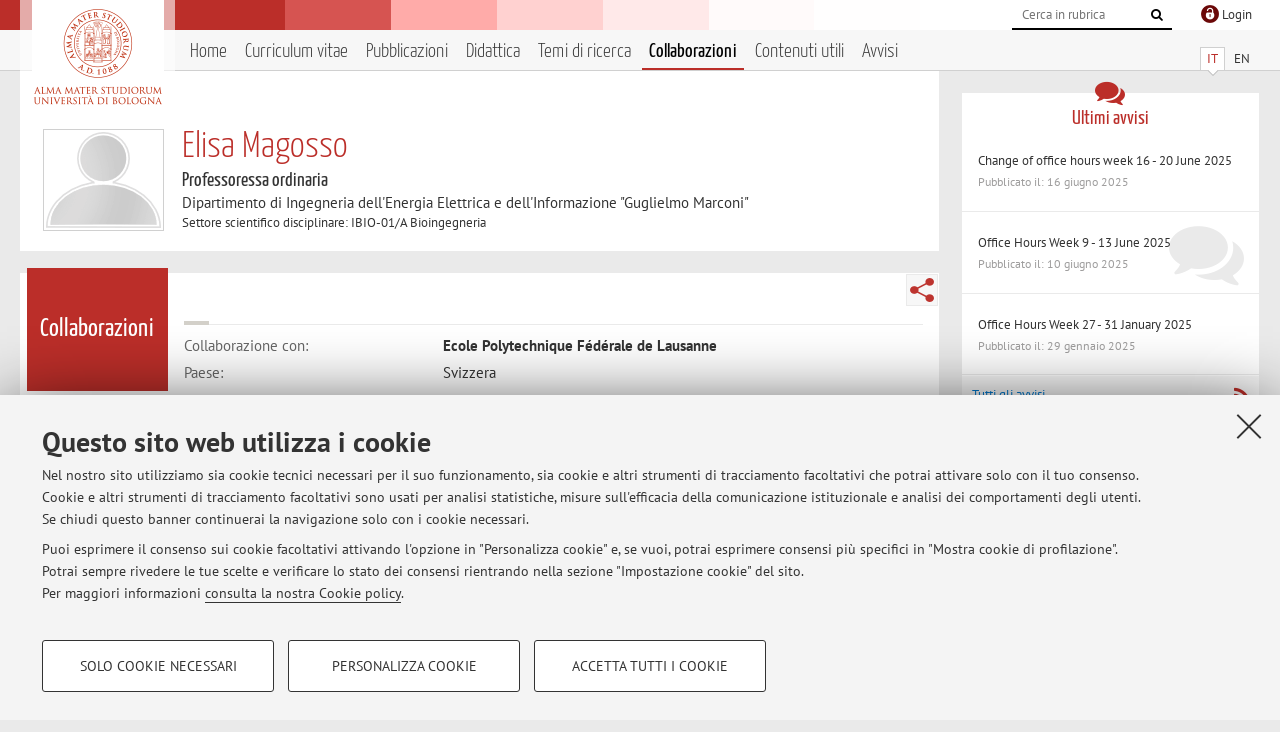

--- FILE ---
content_type: text/html; charset=utf-8
request_url: https://www.unibo.it/sitoweb/elisa.magosso/collaborazioni
body_size: 8269
content:




<!DOCTYPE html>
<html xmlns="http://www.w3.org/1999/xhtml" lang="it" xml:lang="it">
    <head><meta charset="UTF-8" /><meta http-equiv="X-UA-Compatible" content="IE=edge,chrome=1" /><meta name="viewport" content="initial-scale=1.0, user-scalable=yes, width=device-width, minimum-scale=1.0" /><meta name="format-detection" content="telephone=no" /><link rel="stylesheet" type="text/css" href="/uniboweb/resources/people/styles/people.css?v=20241130063950" /><link rel="stylesheet" type="text/css" href="/uniboweb/resources/people/styles/custom.css?v=20241130063951" /><link rel="stylesheet" type="text/css" href="/uniboweb/resources/people/styles/sweetalert.css?v=20241130063951" /><script type="text/javascript" src="/uniboweb/resources/commons/js/jquery.min.js?v=20241130063953"></script><script type="text/javascript" src="/uniboweb/resources/commons/js/jquery-ui.min.js?v=20241130063954"></script><script type="text/javascript" src="/uniboweb/resources/commons/js/modernizr-custom.js?v=20241130063954"></script><script type="text/javascript" src="/uniboweb/resources/people/scripts/navscroll.js?v=20241130063952"></script><script type="text/javascript" src="/uniboweb/resources/people/scripts/sweetalert.min.js?v=20241130063951"></script><script type="text/javascript" src="/uniboweb/resources/people/scripts/people.js?v=20241130063951"></script><script type="text/javascript" src="/uniboweb/resources/people/scripts/editor-utils.js?v=20241130063952"></script><script type="text/javascript" src="/uniboweb/resources/people/scripts/editor-filter.js?v=20241130063952"></script>
    <link rel="stylesheet" type="text/css" href="/UniboWeb/resources/commons/styles/select2.min.css" />
    <script type="text/javascript" src="/UniboWeb/resources/commons/js/select2.min.js"></script>
<title>
	Elisa Magosso — Università di Bologna — Collaborazioni
</title><meta name="resourceclass" content="SitoWebPersonale" /><script type="text/javascript" src="/uniboweb/resources/commons/js/unibo-cookies.min.js?v=20250212111854"></script><meta name="description" content="Collaborazioni di Elisa Magosso. Professoressa ordinaria presso Dipartimento di Ingegneria dell&#39;Energia Elettrica e dell&#39;Informazione &quot;Guglielmo Marconi&quot; — DEI" /><meta name="UPN" content="elisa.magosso@unibo.it" /><meta name="UNIBOPAGEID" content="SITOWEBPERSONALE::35817::" /></head>


    <!-- 
Server: WCSP-TWEB-01
Cached At : 04:44:19
 -->



    <body id="body">
        <div class="fixed-wrapper unibo-noparse">
            

            <div class="topbar">
                <div class="topbar-wrapper">
                    <a title="Vai al portale Unibo.it" class="alma" href="http://www.unibo.it/"></a>

                    <div class="goingtoprint">
                        <img src="/uniboweb/resources/people/img/sigillo-small.gif">
                    </div>

                    <div class="unibo-login">
                        <img alt="Logo Single Sign-On di Ateneo" src="/uniboweb/resources/commons/img/ssologo36x36.png" />
                        
                                <a href="/uniboweb/SignIn.aspx?ReturnUrl=%2fsitoweb%2felisa.magosso%2fcollaborazioni">
                                    <span xml:lang="en">Login</span>
                                </a>
                            
                    </div>

                    <div class="search-wrapper">
                        <form method="get" action="/uniboweb/unibosearch/rubrica.aspx">
                            <input type="hidden" name="tab" value="FullTextPanel" />
                            <input type="hidden" name="lang" value="it" />
                            <a href="#" class="openclose search closed">
                                <i class="fa fa-search"></i>
                                <span>Cerca</span>
                            </a>
                            <div class="search">
                                <input name="query" value="" placeholder="Cerca in rubrica" type="search" />
                                <button title="Vai">
                                    <i class="fa fa-search"></i>
                                </button>
                            </div>
                        </form>
                    </div>
                </div>
            </div>

            
            
<div class="header">
    <div class="header-wrapper">
        


<div class="lang-selector">
    <ul>
        <li id="HeaderContent_BoxMenu_liIT" class="selected">
            <a href="/sitoweb/elisa.magosso/collaborazioni" id="HeaderContent_BoxMenu_aIT">IT</a>
        </li>
        <li id="HeaderContent_BoxMenu_liEN">
            <a href="/sitoweb/elisa.magosso/collaborations" id="HeaderContent_BoxMenu_aEN">EN</a>
        </li>
    </ul>
</div>



<div class="main-menu">
    <a href="#" class="openclose menu closed">
        <i class="fa fa-bars"></i>
        <span>Menu</span>
    </a>

    <ul>
        <li id="HeaderContent_BoxMenu_liHome">
            <a href="/sitoweb/elisa.magosso/" id="HeaderContent_BoxMenu_aHome">Home</a>
        </li>
        <li id="HeaderContent_BoxMenu_liCurriculum">
            <a href="/sitoweb/elisa.magosso/cv" id="HeaderContent_BoxMenu_aCurriculum">Curriculum vitae</a>
            
        </li>
        <li id="HeaderContent_BoxMenu_liPubblicazioni">
            <a href="/sitoweb/elisa.magosso/pubblicazioni" id="HeaderContent_BoxMenu_aPubblicazioni">Pubblicazioni</a>
            
        </li>
        <li id="HeaderContent_BoxMenu_liDidattica">
            <a href="/sitoweb/elisa.magosso/didattica" id="HeaderContent_BoxMenu_aDidattica">Didattica</a>
        </li>
        <li id="HeaderContent_BoxMenu_liRicerca">
            <a href="/sitoweb/elisa.magosso/ricerca" id="HeaderContent_BoxMenu_aRicerca">Temi di ricerca</a>
            
        </li>
        <li id="HeaderContent_BoxMenu_liCollaborazioni" class="selected">
            <a href="/sitoweb/elisa.magosso/collaborazioni" id="HeaderContent_BoxMenu_aCollaborazioni">Collaborazioni</a>
            
        </li>
        <li id="HeaderContent_BoxMenu_liContenutiUtili">
            <a href="/sitoweb/elisa.magosso/contenuti-utili" id="HeaderContent_BoxMenu_aContenutiUtili">Contenuti utili</a>
        </li>
        <li id="HeaderContent_BoxMenu_liAvvisi">
            <a href="/sitoweb/elisa.magosso/avvisi" id="HeaderContent_BoxMenu_aAvvisi">Avvisi</a>
        </li>
    </ul>
</div>
    </div>
</div>

        </div>


        <form method="post" action="/sitoweb/elisa.magosso/collaborazioni" id="mainForm" onsubmit="return setFormSubmitting();">
<div class="aspNetHidden">
<input type="hidden" name="ctl22_TSM" id="ctl22_TSM" value="" />
<input type="hidden" name="__EVENTTARGET" id="__EVENTTARGET" value="" />
<input type="hidden" name="__EVENTARGUMENT" id="__EVENTARGUMENT" value="" />
<input type="hidden" name="__VIEWSTATE" id="__VIEWSTATE" value="QjHr32HemdPQfTeGXHJAz4BNPpRNbSugMQJATfso4qicwMO/IY9sztaqiMPNXXnLz9WOzGSu27bh+hC0OmamqGDVSz8zgm9tKTqkm0My8k/mgYU7ZVUMN+6i3vhw0NEiSrY5tFKsmOHX8nJB/DICQ4E1jEpcQuN5JOMOarP/rXIzZRJncRw0utXqHE5IrjSy/BjxzL+o8toQILilN92IL7ZxaE16FHeBgU3SRMeocMxY141ViZRl4HaglJKArQHiYb75UIWUtjq6rImL//ZBRwuIkSLCnjj7rWdnZTo2jyMEw5M6YtnOyyf7QLNgP6G0TREUXG0x/VfviD72NitGK8+1bM+Y4GWu+bhFbaOvsJGPEa/IfTyFEcypP1h6E0rJA0vDOU3/LP8Rp09yozdkEtw8EYjwyE6RwHIqnYHpMkbpFlucdrMf+RnysQo+fLJc3UDtBNY193S0CsuBYzOElPoUwDNFfzr7n57L7ZwA/DR6Q1s1Cd+0TcaaoW/CLVTyI/Hh7AkF2obS9PHNjJj0Uzop7crdx2Yc3o5t0VEP86RRQFQujzz0sKRtPeWh8nQzqUEVgpj9sefPGmO4SQywQiDt8imgRw37lyWPP/QWKk7mE79OTHybJhWDJCIUDMnNY2uKzPDl/LrWmr9vae5uJKK++aENK5gXVRIDWtiNjBNWuD2r2oWbZyIqYCS246p4rAxx/PdO8r1SBrGmvQPenK7OPe0xvVCDZyeoBHMAH9FFuaOQNzyu1MSpmAaS/Dv0KPTHEHlNPPvQTA2Zke4HRZ5MPemw2mwJlpXP/A+2eIoq0mlghPXdCOUDDF0zj+8+9iZd/BOYJ4oUZXbg80FSyPzUv0FdpSfVo3NW8+e8cJrQtk2rNWRbtND4br/eogOKNnyH/zLDNQwrnUHLe2QchG+bXN1BQuJ/zYxQQ+bcEpXirPV8vbSWY/Xtk817fQEcJ9XGUazVUHtk3AnGbIj/D58xAy7uC7q5dsKy57JD7G3JqPUuRRBoXPlqf6F7uzeQ/qXu5sc3JaEAD9Fz0bOM/[base64]/WDRNgNuV/WWe4weHPJm+owJz4osfHehjXNvJFdwDeDXaYZWY4yxlFdn7rq6A9ii09FjlIk0f6b3v2doEgaxXIWpif7fYa74mpQ71H/BqB6h82/HHYiJ6M5PD18OxiqKjIbQL+dOwDJ7Fs1yNADWIsBwfCys0rynydKvqtJ8asmbPdn7+xCIt7Iz/IbScXnM9Pg/Xl9d2V9QMF1PJx/sobUnrOETFyb9bDc96tYsn8VV7i1oCRhhoyW7hzC60VGNtidlScX+SRosdncg+Qa/O4Vd9graDmGXCCy2XObFRFsnGoJnH399TCHT2iVQt7xciJx8dKf/BhPlbRH5dNIV2hSUWHFXvHEdDOizlAia/CHB/NSMPksd7I0+efXC6d3KTqqFw1pYIN94D5VNd8pPpTteamJNQgZdUa96DvIY3lhN6q94W6HKoFJba/Zl7r/kJQSB4DWTeRdUO747JiK7ib6lv8wwmxQ+YMJuBIyup/BNo9FB4m8zTIB+jJwc3leEtt7tqbOcYOknpqxibb5WeYWkYBOyb1MN6VJuievHV81RzTRxg6NgULf2Yjhs3NXfBaS6Ke2e2srcBn40zQ1hcpmrdwpE531oYMfuEyylpwbQL9d3beEijxoofVg5SFgnAcl0xjdka8TAgCMr7zOD1nqP/75nyiOiFWwQrgdppKmMb6dx6F/LzWIUo7+0ghDQlQRomoNgURwG1gqXiKjNgr9px05GdxJY0Cp+3xrpe6PMW2LihS5kIc+z9XirUwe5Ku3xdFfnNE1oNyMhfM0LI2VB/7jyadqrGotUijDuaAzVvgScv3UIw1qQXuJxBX8McSdBEmnD05ne7Nifs4M9E4wJ+//TcpaHDfbr/DSHKfegMCDNd5FBfz0ChivZ52g6TTvEFIOXgl8557cszXMiwi2Qj6VYbsrpWr+zt8Ux+NpYxVwOH9LjTv8owPnBx6CylaOakNHqwoyjLJIb6FCTzsAVNgLBtfv+/aH3dy2f3kgYcrbNJgwXtsjuiNPDDWSx4la1VqUsrcJV2um8VMPixGcITZlaraOVFGxBj5WTB2ImJIAPJrFAp1zDC2afSLYHtXu4EE+7KO+UN+0nvbDInzaxyzbUXyVHZItqS/D2eyOQ7gcwpDDcyPXLAPWW4Ndewxjk5wYToZOvPjo5+ljp63XgxzY4wy4UHc9LcuF5qmJxqiPtc4tQbo6uyq3Dq4KsBoXJYFGycv86FO2Snujg/PrfshSGUsNZ5LP+DuIPHf0W8+DchCZX2n7U3ZFkjf0Rnz3UZrskaLFwd/At1YufA07z7chciIBlPz/i6gr/eUPi/0ajlzXxp+6SHimb40Pld8h1ZxvIbqSeN4HFrQ0kFTTrjnqHDJoYXu9Z9KpjSlr5/xf7A+c9vrS0E2qAjnSIhYWftaXjuJV6YvHlqJ4+H1QnnBT8m9QkfLKvt2bSpHBGtSRIsq24VquXuk0Gbhr/s+kROdX01aATwPIUzgyu1cvJzLMCkHCm5PDeDggBzn+jGnB+DCQrWYHutBk18qBWQ3uVXanJkRGoQ5E3gOD4EVASw7JvCdOSGu8C5i7PYt4Pb+i4WQcOfd9PO63JBrQlfWOj8LFiO7Mo4SMvRSNnsYI/HXSnAlUDhCvrB+0j1iuxJ0NsFCKxeKgYOjhjuLwsHnHUksID3bn3/KiVUPaDMouExLGNcxCAumLYgBzXKzNQjKipBfp6FHiOv/AIy8pwiD6xMM8Jtb1SQZJC64vYRTS8MZGptqikpF1DKydfZPXv2bOWhexfITBkk+bxLbZgam+MnIdgBxjxGhUGWGsETAOeXVT5yPsvsB67FlDfOgXkdqKhZ3bDpMT0JVQlB5eiwsmZMUnbcBlUra9/6/KRwzEq3SXIKlxPc80jNfMlKrlMzw2CY+4MyUG+oP1T/MB/nn2yhJ2rdwoLZIQCdHLaAYyy642SlhHJ/Sop1/d35bfaxXI/UfIzc8632Y9WPtmxA1qrFJNVmfufRKlBeLy/eB2aI2mDhvMf/c+ZFA4wHfEITK5FYMxMAU=" />
</div>

<script type="text/javascript">
//<![CDATA[
var theForm = document.forms['mainForm'];
if (!theForm) {
    theForm = document.mainForm;
}
function __doPostBack(eventTarget, eventArgument) {
    if (!theForm.onsubmit || (theForm.onsubmit() != false)) {
        theForm.__EVENTTARGET.value = eventTarget;
        theForm.__EVENTARGUMENT.value = eventArgument;
        theForm.submit();
    }
}
//]]>
</script>


<script src="/UniboWeb/WebResource.axd?d=pynGkmcFUV13He1Qd6_TZBclabRlTOgEgRuVrbXCtgvzr-3cX0rLF70bHHt-3cwTEIx7deLXA878GFIgRuwamg2&amp;t=638901608248157332" type="text/javascript"></script>


<script src="/UniboWeb/Telerik.Web.UI.WebResource.axd?_TSM_HiddenField_=ctl22_TSM&amp;compress=1&amp;_TSM_CombinedScripts_=%3b%3bSystem.Web.Extensions%2c+Version%3d4.0.0.0%2c+Culture%3dneutral%2c+PublicKeyToken%3d31bf3856ad364e35%3ait-IT%3aa8328cc8-0a99-4e41-8fe3-b58afac64e45%3aea597d4b%3ab25378d2" type="text/javascript"></script>
<div class="aspNetHidden">

	<input type="hidden" name="__VIEWSTATEGENERATOR" id="__VIEWSTATEGENERATOR" value="C4F53F42" />
</div>
            <script type="text/javascript">
//<![CDATA[
Sys.WebForms.PageRequestManager._initialize('ctl00$ctl22', 'mainForm', [], [], [], 90, 'ctl00');
//]]>
</script>


            <div id="u-content-wrapper" class="content-wrapper unibo-parse">
                
                
<div class="row">
    <div class="w12">
        



<div class="people-info">
    <div class="photo">
        <img id="MainContent_PeopleInfo_PhotoDocente" itemprop="image" src="/uniboweb/resources/people/img/foto_docente.png" alt="Foto del docente" />
        
    </div>

    <div class="function">
        

        <h1 class="name">
            <span itemprop="name">Elisa Magosso</span>
        </h1>

        

        <div class="date-info">
        
                <p class="qualifica" itemprop="jobTitle">Professoressa ordinaria</p>
                
                        <p class="sede">Dipartimento di Ingegneria dell'Energia Elettrica e dell'Informazione "Guglielmo Marconi"</p>
                    
            

        <p class="ssd">
            Settore scientifico disciplinare: IBIO-01/A Bioingegneria
        </p>

        
        </div>
    </div>

    
</div>

        <div class="content-core">
            <div class="box-content-page">

                <div class="subtitle">
                    <h2>Collaborazioni</h2>
                </div>

                


<div class="share-button-wrapper">
    <a href="javascript:return false;" class="share toggler" title="Condividi"></a>
    <div class="hidden gosocial">
        <div class="triangle-border">
            <ul>
                <li class="facebook">
                    <a title="Condividi su Facebook" data-uml="facebook" href="http://www.facebook.com/sharer.php?u=https%3a%2f%2fwww.unibo.it%2fsitoweb%2felisa.magosso%2fcollaborazioni&amp;t=Elisa Magosso — Università di Bologna — Collaborazioni" data-umc="sharebar" target="_blank" role="link" class="umtrack"></a>
                </li>
                <li class="linkedin">
                    <a title="Condividi su LinkedIn" data-uml="linkedin" href="https://www.linkedin.com/shareArticle/?url=https%3a%2f%2fwww.unibo.it%2fsitoweb%2felisa.magosso%2fcollaborazioni" data-umc="sharebar" target="_blank" role="link" class="umtrack"></a>
                </li>
                <li class="twitter">
                    <a title="Condividi su Twitter" data-uml="twitter" href="https://twitter.com/share?url=https%3a%2f%2fwww.unibo.it%2fsitoweb%2felisa.magosso%2fcollaborazioni&amp;text=Elisa Magosso — Università di Bologna — Collaborazioni&amp;hashtags=unibo" data-umc="sharebar" target="_blank" role="link" class="umtrack"></a>
                </li>
                <li class="mail">
                    <a title="Invia ad un amico" data-uml="mail" href="mailto:?subject=Elisa Magosso — Università di Bologna — Collaborazioni&body=https%3a%2f%2fwww.unibo.it%2fsitoweb%2felisa.magosso%2fcollaborazioni" data-umc="sharebar" target="_blank" role="link" class="umtrack"></a>
                </li>
            </ul>
            <div class="arrow-right"></div>
        </div>
    </div>
</div>

                <div class="text">
                    

                    



        

        
                <div class="report-list ">
                    

                    <dl>
                        <dt>Collaborazione con:</dt>
                        <dd class="name">Ecole Polytechnique Fédérale de Lausanne </dd>

                        <dt>Paese:</dt>
                        <dd>Svizzera</dd>

                        
                            <dt>Descrizione:</dt>
                            <dd>Laboratory of Cognitive Neuroscience, Center for Neuroprosthetics, Ecole Polytechnique Fédérale de Lausanne (Dr. A. Serino)</dd>
                        

                        
                    </dl>
                </div>
            
                <div class="report-list ">
                    

                    <dl>
                        <dt>Collaborazione formale con:</dt>
                        <dd class="name">Università degli Studi di BOLOGNA</dd>

                        <dt>Paese:</dt>
                        <dd>Italia</dd>

                        
                            <dt>Descrizione:</dt>
                            <dd>Dipartimento di Scienze Biomediche e Neuromotorie - IRCSS Istituto delle Scienze Neurologiche di Bologna (Dott.ssa F. Provini, Dott. A. Silvani)</dd>
                        

                        
                    </dl>
                </div>
            
                <div class="report-list ">
                    

                    <dl>
                        <dt>Collaborazione formale con:</dt>
                        <dd class="name">Università degli Studi di ROMA "La Sapienza"</dd>

                        <dt>Paese:</dt>
                        <dd>Italia</dd>

                        
                            <dt>Descrizione:</dt>
                            <dd>Dipartimento di Fisiologia Umana e Farmacologia (Prof. F. Babiloni)</dd>
                        

                        
                    </dl>
                </div>
            
                <div class="report-list ">
                    

                    <dl>
                        <dt>Collaborazione con:</dt>
                        <dd class="name">Università degli Studi di BOLOGNA</dd>

                        <dt>Paese:</dt>
                        <dd>Italia</dd>

                        
                            <dt>Descrizione:</dt>
                            <dd>Centro Studi e Ricerche in Neuroscienze Cognitive (Prof. ssa E. Lavadas, Prof. G. Di Pellegrino), Cesena</dd>
                        

                        
                    </dl>
                </div>
            
                <div class="report-list ">
                    

                    <dl>
                        <dt>Collaborazione formale con:</dt>
                        <dd class="name">Università degli Studi di BOLOGNA</dd>

                        <dt>Paese:</dt>
                        <dd>Italia</dd>

                        
                            <dt>Descrizione:</dt>
                            <dd>Dipartimento di Farmacia e Biotecnologie (Prof.ssa P. Fattori)</dd>
                        

                        
                    </dl>
                </div>
            
                <div class="report-list ">
                    

                    <dl>
                        <dt>Collaborazione con:</dt>
                        <dd class="name">Wake Forest University School of Medicine, Winston-Salem, North Carolina</dd>

                        <dt>Paese:</dt>
                        <dd>Stati Uniti D'America</dd>

                        
                            <dt>Descrizione:</dt>
                            <dd>Prof. Barry Stein, Chairman of the Department of Neurobiology and Anatomy</dd>
                        

                        
                    </dl>
                </div>
            

        <script type="text/javascript">
            Sys.Application.add_load(BindConfirmFunction);
        </script>
    

                </div>
            </div>
        </div>
    </div>

    <div class="w4">
        <div class="secondary-sidebar">
            



<div class="box-notices">
    <h3>
        <i class="fa fa-comments"></i>Ultimi avvisi
    </h3>
    

    
            <ul>
        
                <li>
                    <a href='/sitoweb/elisa.magosso/avvisi/b3dbb2fe'>
                        <p>Change of office hours week 16 - 20 June 2025</p>
                        <p class="date">Pubblicato il: 16 giugno 2025</p>
                    </a>
                </li>
        
                <li>
                    <a href='/sitoweb/elisa.magosso/avvisi/c765f07e'>
                        <p>Office Hours Week 9 - 13 June 2025</p>
                        <p class="date">Pubblicato il: 10 giugno 2025</p>
                    </a>
                </li>
        
                <li>
                    <a href='/sitoweb/elisa.magosso/avvisi/717fca99'>
                        <p>Office Hours Week 27 - 31 January 2025</p>
                        <p class="date">Pubblicato il: 29 gennaio 2025</p>
                    </a>
                </li>
        
            </ul>
        

    <div class="see-all">
        <a href="/sitoweb/elisa.magosso/avvisi" id="MainContent_BoxNotices_vediTutti">Tutti gli avvisi</a>
        <a class="rss" href='/sitoweb/elisa.magosso/avvisi/rss'><i class="fa fa-rss"></i>
            <span>RSS</span>
        </a>
    </div>
</div>


            

            




            
        <div class="box-login">
            <i class="fa fa-key fa-5x"></i>

            <h3>Area riservata</h3>
            
            <p>
                Accedi tramite <a href="/uniboweb/SignIn.aspx?ReturnUrl=%2fsitoweb%2felisa.magosso%2fcollaborazioni">login</a> per gestire tutti i contenuti del sito.
            </p>
            
            
        </div>
    



        </div>
    </div>
</div>


                <div class="row unibo-noparse">
                    <div class="w16">
                        <div id="FooterPanelIT" class="footer">
	
                            © 2026 - ALMA MATER STUDIORUM - Università di Bologna - Via Zamboni, 33 - 40126 Bologna - Partita IVA: 01131710376
					        <div class="link-container">
                                <a target="_blank" href="https://www.unibo.it/it/ateneo/privacy-e-note-legali/privacy/informative-sul-trattamento-dei-dati-personali">Privacy</a> |
					            <a target="_blank" href="https://www.unibo.it/it/ateneo/privacy-e-note-legali/note-legali">Note legali</a> |
                                <a href="#" data-cc-open="">Impostazioni Cookie</a>
                            </div>
                        
</div>
                        
                    </div>
                </div>
            </div>
        

<script type="text/javascript">
//<![CDATA[
window.__TsmHiddenField = $get('ctl22_TSM');//]]>
</script>
</form>
        
        
        <a href="#" class="back-to-top" title="Torna su"><i class="fa fa-angle-up"></i></a>

        
            <!-- Piwik -->
            <script type="text/javascript">
                var _paq = _paq || [];
                _paq.push(['setCookiePath', '/sitoweb/elisa.magosso']);
                _paq.push(['trackPageView']);
                _paq.push(['enableLinkTracking']);
                (function () {
                    var u = "https://analytics.unibo.it/";
                    _paq.push(['setTrackerUrl', u + 'piwik.php']);
                    _paq.push(['setSiteId', 2936]);
                    var d = document, g = d.createElement('script'), s = d.getElementsByTagName('script')[0];
                    g.type = 'text/javascript'; g.async = true; g.defer = true; g.src = u + 'piwik.js'; s.parentNode.insertBefore(g, s);
                })();
            </script>
            <noscript><p><img src="https://analytics.unibo.it/piwik.php?idsite=2936" style="border:0;" alt="" /></p></noscript>
            <!-- End Piwik Code -->
        

    </body>
</html>